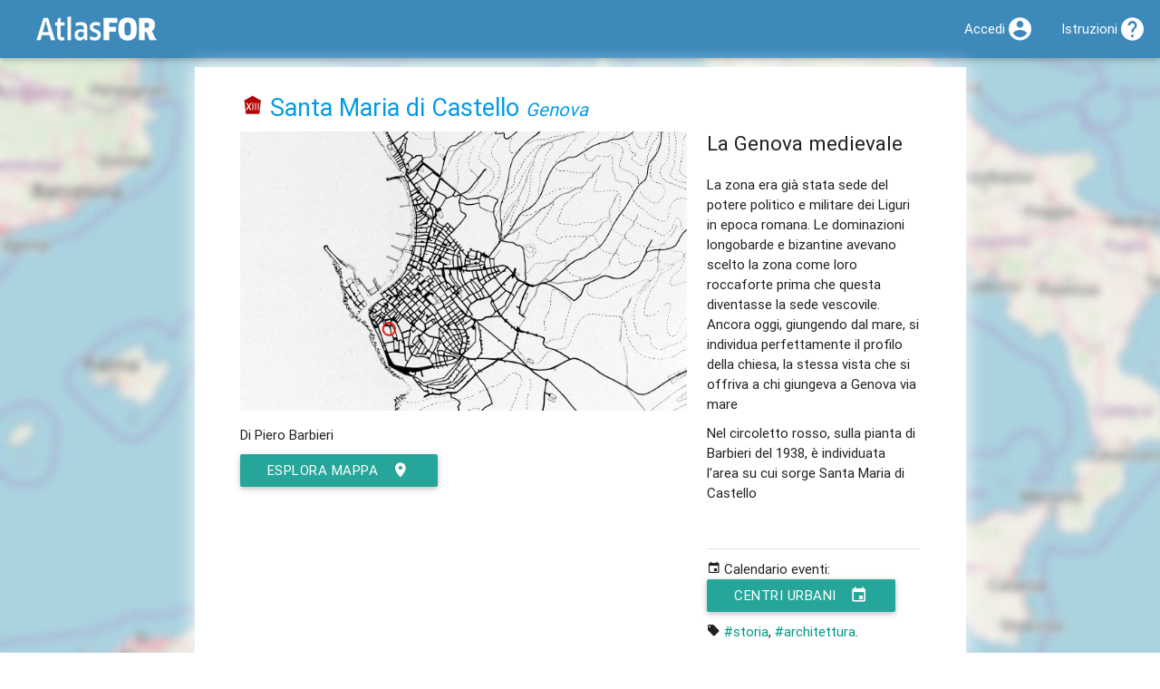

--- FILE ---
content_type: text/html; charset=utf-8
request_url: https://atlas.landscapefor.eu/category/secxiii/poi/15056-santa-maria-di-castello/12410-la-genova-medievale/
body_size: 4480
content:
<!DOCTYPE html>
<html lang="it">
<head>
	<title>La Genova medievale @ Santa Maria di Castello &ndash; AtlasFor</title>
	
	<meta name="viewport" content="width=device-width, initial-scale=1.0, maximum-scale=1.0, user-scalable=no" />
	<script>
	// @license: magnet:?xt=urn:btih:1f739d935676111cfff4b4693e3816e664797050&dn=gpl-3.0.txt GNU GPL v3+
	var CONFIG = {"csrf":"aa4e5bbe839fcad6","embedded":false,"root":"","url":"https:\/\/atlas.landscapefor.eu","newsUid":"news"};</script>
	<script src="/content/media/jquery/jquery.min.js?v=274c5eaa-20251101"></script>
	<script src="/content/media/materialize/js/materialize.min.js?v=274c5eaa-20251101"></script>
	<script src="/content/themes/materialize/materialize-backend.js?v=274c5eaa-20251101"></script>
	<script src="/content/media/share-popup.js?v=274c5eaa-20251101"></script>
	<link rel="stylesheet" type="text/css" media="all" href="/content/media/materialize/css/materialize.min.css?v=274c5eaa-20251101" />
	<link rel="stylesheet" type="text/css" media="all" href="/content/themes/materialize/materialize-backend-fix.css?v=274c5eaa-20251101" />
	<link rel="stylesheet" type="text/css" media="all" href="/content/themes/materialize/my-media.css?v=274c5eaa-20251101" />
			<meta property="og:title" content="La Genova medievale @ Santa Maria di Castello" />
			<meta property="og:image" content="https://atlas.landscapefor.eu/content/uploads/media/325/2019-03-27-santa-maria-di-castello-contesto.jpg" />
			<meta property="og:url" content="https://atlas.landscapefor.eu/category/secxiii/poi/15056-santa-maria-di-castello/12410-la-genova-medievale/" />
			<meta property="og:site_name" content="AtlasFor" />
			<meta property="og:description" content="Nel circoletto rosso, sulla pianta di Barbieri del 1938, è individuata l'area su cui sorge Santa Maria di Castello" />
			<meta property="og:type" content="article" />
	
			<link rel="shortlink" href="https://atlasf.eu/poi/15056/12410" />
	
	<link rel="manifest" href="/api/manifest.php" />
	<meta name="mobile-web-app-capable" content="yes" />
	<meta name="apple-mobile-web-app-capable" content="yes" />
	<meta name="user-scalable" content="no" />

	
	
	</head>
<body>

		<nav class="blue-landscapefor">
			<div class="nav-wrapper" id="top-navbar">
				<a href="/" class="brand-logo"><img src="/static/atlas-logo.png" alt="AtlasFor" /></a>
									<a href="#" data-activates="mobile-nav" class="button-collapse"><i class="mdi-navigation-menu"></i></a>
								<ul class="side-nav" id="mobile-nav">
					
		
		<li>
			<i class="mdi-action-home black-text left"></i>			<a href="https://www.landscapefor.eu">Landscapefor</a>		</li>

		<li class="hide-on-med-and-down">
			<i class="mdi-maps-map black-text left"></i><a href="/">Atlas</a>		</li>

		<li>
			<i class="mdi-av-my-library-books black-text left"></i>			<a href="https://magazine.landscapefor.eu/">Magazine</a>		</li>

		
					<li>
				<i class="mdi-action-account-circle black-text left"></i>				<a href="/login.php">Accedi</a>			</li>
		
		<li>
			<i class="mdi-action-help black-text left"></i>			<a href="https://wiki.landscapefor.eu/wiki/" title="Wiki Fondazione Landscapefor" target="_blank">Istruzioni</a>		</li>

					</ul>
				<ul class="right">
					
		
		
		
					<li><a href="/login.php"><i class="mdi-action-account-circle right"></i><span class="hide-on-med-and-down">Accedi</span></a></li>
		
				<li><a href="https://wiki.landscapefor.eu/wiki/"><i class="mdi-action-help right"></i><span class="hide-on-med-and-down">Istruzioni</span></a></li>
		
		
					</ul>
			</div>
			<!-- \.nav wrapper -->
		</nav>
	

	<div class="container">

	
	

<!--
And now ladies and gentlemen some spam from the developer:

GNU is the free as in freedom operating system and Linux is one of its kernels.

 __________
( GNU.org! )
 ..........
    o               ,......_
  .  o         .  ,'        `-.__,......._
 //   o      __\\'                        `-.
((    _____-'___))                           |
 `:='/     (alf_/                            |
 `.=|      |='                               |
    |)   O |                                  \
    |      |                               /\  \
    |     /                          .    /  \  \
    |    .-..__            ___   ...' \  |\   \  |
   |o o  |     ``...___.  /   `-'      \  \\   \ |
    `..''        '  .' / /             |  | |   | \
                 |  | / /              |  | |   mmm
                 |  ||  |              | /| |
                 ( .' \ \              || | |
                 | |   \ \            // / /
                 | |    \ \          || |_|
                /  |    |_/         /_|
               /__/
-->


<div id="landing-media-map"></div>

<div id="landing-media">

	
	<header class="row poi-header">
		<div class="col s12 poi-category">
			<h1><a href="/category/secxiii/" title="Categoria &quot;Sec.XIII&quot; su AtlasFor" class="category-icon"><img src="/images/atlas/categories/nopad/architettura_1200.png" alt="Icona della Categoria &quot;Sec.XIII&quot;" /></a> <a href="/category/secxiii/poi/15056-santa-maria-di-castello/" rel="parent">Santa Maria di Castello</a> <small><em><a href="/visit/liguria/1118-genova/">Genova</a></em></small></h1>
		</div>
	</header>

	
	<div class="row">
		<div class="col s12 m7 l8 column-image">
			<div class="row row-image">

				<div class="col s12 media-path center-align">
					<img src="/content/uploads/media/325/2019-03-27-santa-maria-di-castello-contesto.jpg" alt="La Genova medievale @ Santa Maria di Castello" class="responsive-img" title="La Genova medievale" />				</div>
			</div>

			<!-- Credits & Social .row -->
			<div class="row">
				<div class="col s12">
					<p>
						
						Di Piero Barbieri
											</p>

					
					<p><a href="/#lat=44.40560&amp;lng=8.92910&amp;zoom=16&amp;openedpoi=15056&amp;archives=beni-culturali-lab,centri-urbani,ge-centro-antico" class="btn waves-effect waves-light">esplora mappa<i class="mdi-action-room right"></i></a></p>

				</div>
				<!-- /Credits .col -->

			</div>
			<!-- / Credits & Social .row -->
		</div>
		<div class="col s12 m5 l4">
			<div class="row">
				<div class="col s12">

					<h2 class="no-margin-top">La Genova medievale</h2>
					<!-- Media News -->
										<!-- /Media News -->

					<!-- Description -->
					<div class="media-description">
						<p>La zona era già stata sede del potere politico e militare dei Liguri in epoca romana.
Le dominazioni longobarde e bizantine avevano scelto la zona come loro roccaforte prima che questa diventasse la sede vescovile.
Ancora oggi, giungendo dal mare, si individua perfettamente il profilo della chiesa, la stessa vista che si offriva a chi giungeva a Genova via mare</p>
					</div>
					<!-- /Description -->

					<!-- Caption -->
										<p class="media-caption">Nel circoletto rosso, sulla pianta di Barbieri del 1938, &egrave; individuata l'area su cui sorge Santa Maria di Castello</p>
										<!-- /Caption -->

					<div class="enter-in-atlas">
						<div class="divider"></div>

						<!-- Archives -->
																																																																			<p>
										<i class="mdi-action-event"></i>										Calendario eventi:<br />
										<a class="btn" href="/landingnews.php?uid=centri-urbani&archive=1">Centri urbani<i class="mdi-action-event right"></i></a>
									</p>
																					<!-- /Archives -->

						<!-- Tags -->
																			<p class="row-media-tags">
								<i class="mdi-maps-local-offer"></i>
								<span class="media-tags">
									<a href="/tag/storia/" title="storia su AtlasFor" class="teal-text" rel="tag">#storia</a>, <a href="/tag/architettura/" title="architettura su AtlasFor" class="teal-text" rel="tag">#architettura</a>.								</span>
							</p>
												<!-- /Tags -->
					</div>
					<!-- /.enter-in-atlas -->

					<!-- Social -->
					<p>
						Condividi su:<br />
						<a class="share-popup" href="https://www.facebook.com/sharer.php?u=https%3A%2F%2Fatlas.landscapefor.eu%2Fcategory%2Fsecxiii%2Fpoi%2F15056-santa-maria-di-castello%2F12410-la-genova-medievale%2F" title="Condividi su Facebook">
							<img src="/static/social-icons/facebook-32.png" alt="Facebook logo" />
						</a>
						<a class="share-popup" href="https://twitter.com/intent/tweet?url=https%3A%2F%2Fatlasf.eu%2Fpoi%2F15056%2F12410" title="Condividi su Twitter">
							<img src="/static/social-icons/twitter-32.png" alt="Twitter logo" />
						</a>
						<small>URL breve:</small>
						<input type="text" readonly="readonly" value="https://atlasf.eu/poi/15056/12410" />
					</p>
					<!-- /Social -->

				</div>
				<!-- end .col -->
			</div>
			<!-- end .row -->

		</div>
		<!-- end .col -->
	</div>
	<!-- end .row -->

	<div class="divider"></div>

	<div class="row">
		<div class="col s12">
			<h2><i class="mdi-notification-event-note left"></i>Licenza</h2>
			
<aside class="copyright-single-entry-disclaimer">

<p class="grey-text">Alcuni materiali multimediali (immagini, video, documenti) e alcuni testi, senza dicitura esplicita, sono fruibili attraverso AtlasFor esclusivamente per diritto di citazione, per i nostri scopi educativi o per le nostre finalità non commerciali. Potrebbero essere presenti su altri siti con diciture differenti e a qualità superiore. Se ritieni di aver trovato una imprecisione o un problema di copyright, contattaci. Grazie per la tua collaborazione!</p>

<p class="grey-text">Salvo ove diversamente indicato, i dati (coordinate, indirizzi, testi brevi, etc.) sono rilasciati in pubblico dominio.</p>

<p xmlns:dct="http://purl.org/dc/terms/" xmlns:vcard="http://www.w3.org/2001/vcard-rdf/3.0#">
	<a rel="license" href="http://creativecommons.org/publicdomain/zero/1.0/">
		<img src="/static/licenses/cc0-80x15.png" style="border-style: none;" alt="CC0" />
	</a>
</p>

</aside>
		</div>
	</div>
</div>


	</div>
	<!-- End container -->

				<footer class="page-footer grey lighten-2">
			<div class="container">
				<h5>Fondazione Landscapefor</h5>
				<div class="row">
					<div class="col s12 m6 l4">
						<blockquote>info@landscapefor.eu</blockquote>
						<blockquote><a href="/privacy/" class="black-text underline">Informativa sulla privacy</a></blockquote>
					</div>
					<div class="col s12 m6 l4">
												<p>L'utente può rifiutare l'utilizzo dei cookie di profilazione utilizzando l'opzione <a href="https://www.mozilla.org/it/firefox/dnt/" target="_blank" rel="noreferrer">antitracciamento DNT</a> (<em>do not track</em>).</p>
											</div>
										<div class="col s12 m6 l4">
						<form method="post">
							<input type="hidden" name="csrf" value="aa4e5bbe839fcad6" /><input type="hidden" name="action" value="change-lang" />
							
															<p><button type="submit" name="lang" class="btn grey lighten-2 black-text waves-effect" value="en_US">english</button></p>
															<p><button type="submit" name="lang" class="btn grey lighten-2 black-text waves-effect" value="fr_FR">français</button></p>
															<p><button type="submit" name="lang" class="btn grey lighten-2 black-text waves-effect" value="uk_UK">ukrainian</button></p>
													</form>
					</div>
									</div>
			</div>
			<div class="footer-copyright black-text">
				<div class="container grey-text text-darken-1">
					&copy; 2026 <a class="grey-text text-darken-1" href="https://www.landscapefor.eu">Fondazione Landscapefor</a>
					&ndash; <a class="grey-text text-darken-1 underline" href="/credits/" rel="jslicense" title="Crediti">
													<code>crediti e copyright</code>
											</a>
				</div>
			</div>
		</footer>
		
					
<!-- Per la tua privacy noi NON usiamo Google Analytics! -->
<!-- Se proprio non vuoi neanche Piwik/Matomo, attiva il DNT (Do Not Track) in Mozilla Firefox -->

<script>
// @license magnet:?xt=urn:btih:c80d50af7d3db9be66a4d0a86db0286e4fd33292&dn=bsd-3-clause.txt BSD 3 clause
var _paq = _paq || [];

_paq.push(['trackPageView']);
_paq.push(['enableLinkTracking']);

(function () {
	var u="https://matomo.landscapefor.eu/";
	_paq.push(['setTrackerUrl', u+'piwik.php']);
	_paq.push(['setSiteId', '3']);
	var d=document, g=d.createElement('script'), s=d.getElementsByTagName('script')[0];
	g.type='text/javascript'; g.async=true; g.defer=true; g.src=u+'piwik.js'; s.parentNode.insertBefore(g,s);
} )();
// @license-end
</script>

<noscript><p><img src="https://matomo.landscapefor.eu/piwik.php?idsite=3" style="border:0;" alt="" /></p></noscript>
		
</body>
</html>
<!-- Pagina generata in 0.020364 secondi con 8 query e 1.291208 MB di RAM. -->